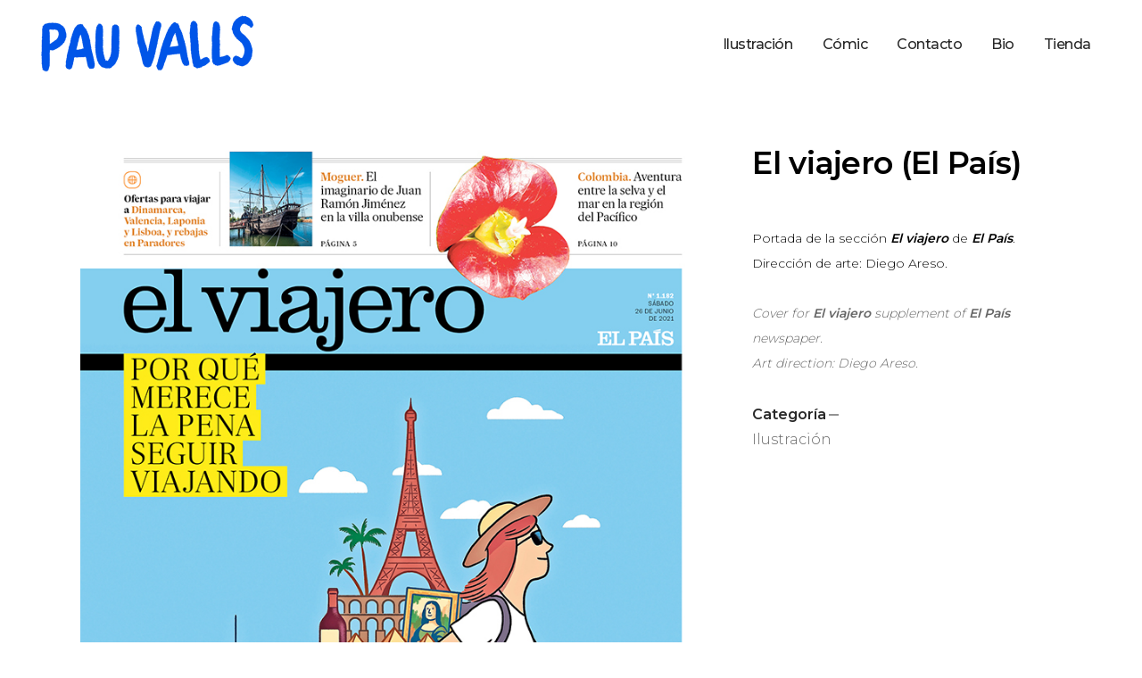

--- FILE ---
content_type: text/html; charset=UTF-8
request_url: https://pauvalls.net/portfolio-item/el-viajero-2/
body_size: 4990
content:
<!DOCTYPE html>
<html lang="es">
<head>
    		
		<meta charset="UTF-8"/>
		<link rel="profile" href="http://gmpg.org/xfn/11"/>
			
				<meta name="viewport" content="width=device-width,initial-scale=1,user-scalable=yes">
		<link media="all" href="https://pauvalls.net/wp-content/cache/autoptimize/css/autoptimize_5afce9ed11051a4b96019c9bd5882a4d.css" rel="stylesheet"><title>El viajero &#8211; Pau Valls</title>
<meta name='robots' content='max-image-preview:large' />
<link rel='dns-prefetch' href='//fonts.googleapis.com' />
<link rel='dns-prefetch' href='//s.w.org' />
<link rel="alternate" type="application/rss+xml" title="Pau Valls &raquo; Feed" href="https://pauvalls.net/feed/" />
<link rel="alternate" type="application/rss+xml" title="Pau Valls &raquo; Feed de los comentarios" href="https://pauvalls.net/comments/feed/" />
<link rel="alternate" type="application/rss+xml" title="Pau Valls &raquo; Comentario El viajero del feed" href="https://pauvalls.net/portfolio-item/el-viajero-2/feed/" />














<link rel='stylesheet' id='atmosphere-edge-google-fonts-css'  href='https://fonts.googleapis.com/css?family=Montserrat%3A300%2C400%2C500%2C600&#038;subset=latin%2Clatin-ext&#038;ver=1.0.0' type='text/css' media='all' />
<script type='text/javascript' src='https://pauvalls.net/wp-includes/js/jquery/jquery.min.js' id='jquery-core-js'></script>

<link rel="https://api.w.org/" href="https://pauvalls.net/wp-json/" /><link rel="EditURI" type="application/rsd+xml" title="RSD" href="https://pauvalls.net/xmlrpc.php?rsd" />
<link rel="wlwmanifest" type="application/wlwmanifest+xml" href="https://pauvalls.net/wp-includes/wlwmanifest.xml" /> 
<meta name="generator" content="WordPress 5.9.12" />
<link rel="canonical" href="https://pauvalls.net/portfolio-item/el-viajero-2/" />
<link rel='shortlink' href='https://pauvalls.net/?p=1082' />
<link rel="alternate" type="application/json+oembed" href="https://pauvalls.net/wp-json/oembed/1.0/embed?url=https%3A%2F%2Fpauvalls.net%2Fportfolio-item%2Fel-viajero-2%2F" />
<link rel="alternate" type="text/xml+oembed" href="https://pauvalls.net/wp-json/oembed/1.0/embed?url=https%3A%2F%2Fpauvalls.net%2Fportfolio-item%2Fel-viajero-2%2F&#038;format=xml" />
<meta name="generator" content="Powered by WPBakery Page Builder - drag and drop page builder for WordPress."/>
<link rel="icon" href="https://pauvalls.net/wp-content/uploads/2018/07/cropped-favicon_pau-32x32.png" sizes="32x32" />
<link rel="icon" href="https://pauvalls.net/wp-content/uploads/2018/07/cropped-favicon_pau-192x192.png" sizes="192x192" />
<link rel="apple-touch-icon" href="https://pauvalls.net/wp-content/uploads/2018/07/cropped-favicon_pau-180x180.png" />
<meta name="msapplication-TileImage" content="https://pauvalls.net/wp-content/uploads/2018/07/cropped-favicon_pau-270x270.png" />
		
		<noscript><style> .wpb_animate_when_almost_visible { opacity: 1; }</style></noscript></head>
<body class="portfolio-item-template-default single single-portfolio-item postid-1082 edgt-core-1.1.1 atmosphere-ver-1.5 edgtf-smooth-scroll edgtf-grid-1300 edgtf-follow-portfolio-info edgtf-fixed-on-scroll edgtf-dropdown-animate-height edgtf-header-standard edgtf-menu-area-shadow-disable edgtf-menu-area-in-grid-shadow-disable edgtf-menu-area-border-disable edgtf-menu-area-in-grid-border-disable edgtf-header-vertical-shadow-disable edgtf-header-vertical-border-disable edgtf-default-mobile-header edgtf-sticky-up-mobile-header wpb-js-composer js-comp-ver-6.4.2 vc_responsive" itemscope itemtype="http://schema.org/WebPage">
    
    <div class="edgtf-wrapper">
        <div class="edgtf-wrapper-inner">
            
<header class="edgtf-page-header">
		
			<div class="edgtf-fixed-wrapper">
				
	<div class="edgtf-menu-area edgtf-menu-right">
				
						
			<div class="edgtf-vertical-align-containers">
				<div class="edgtf-position-left">
					<div class="edgtf-position-left-inner">
						

<div class="edgtf-logo-wrapper">
    <a itemprop="url" href="https://pauvalls.net/" style="height: 71px;">
        <img itemprop="image" class="edgtf-normal-logo" src="http://pauvalls.net/wp-content/uploads/2018/07/Logo.png" width="500" height="142"  alt="logo"/>
        <img itemprop="image" class="edgtf-dark-logo" src="http://pauvalls.net/wp-content/uploads/2018/07/Logo.png" width="500" height="142"  alt="dark logo"/>        <img itemprop="image" class="edgtf-light-logo" src="http://pauvalls.net/wp-content/uploads/2018/07/Logo.png" width="500" height="142"  alt="light logo"/>    </a>
</div>

											</div>
				</div>
								<div class="edgtf-position-right">
					<div class="edgtf-position-right-inner">
													
<nav class="edgtf-main-menu edgtf-drop-down edgtf-default-nav">
    <ul id="menu-menu" class="clearfix"><li id="nav-menu-item-105" class="menu-item menu-item-type-post_type menu-item-object-page menu-item-home  narrow"><a href="https://pauvalls.net/" class=""><span class="item_outer"><span class="item_text">Ilustración</span></span></a></li>
<li id="nav-menu-item-232" class="menu-item menu-item-type-post_type menu-item-object-page  narrow"><a href="https://pauvalls.net/comic/" class=""><span class="item_outer"><span class="item_text">Cómic</span></span></a></li>
<li id="nav-menu-item-74" class="menu-item menu-item-type-post_type menu-item-object-page  narrow"><a href="https://pauvalls.net/contacto/" class=""><span class="item_outer"><span class="item_text">Contacto</span></span></a></li>
<li id="nav-menu-item-75" class="menu-item menu-item-type-post_type menu-item-object-page  narrow"><a href="https://pauvalls.net/bio/" class=""><span class="item_outer"><span class="item_text">Bio</span></span></a></li>
<li id="nav-menu-item-1204" class="menu-item menu-item-type-custom menu-item-object-custom  narrow"><a href="https://payhip.com/PauValls" class=""><span class="item_outer"><span class="item_text">Tienda</span></span></a></li>
</ul></nav>

																	</div>
				</div>
			</div>
			
			</div>
			
			</div>
		
		
	</header>


<header class="edgtf-mobile-header">
		
	<div class="edgtf-mobile-header-inner">
		<div class="edgtf-mobile-header-holder">
			<div class="edgtf-grid">
				<div class="edgtf-vertical-align-containers">
					<div class="edgtf-vertical-align-containers">
													<div class="edgtf-mobile-menu-opener">
								<a href="javascript:void(0)">
									<span class="edgtf-mobile-menu-icon">
										<i class="edgtf-icon-ion-icon ion-android-menu " ></i>									</span>
																	</a>
							</div>
												<div class="edgtf-position-center">
							<div class="edgtf-position-center-inner">
								

<div class="edgtf-mobile-logo-wrapper">
    <a itemprop="url" href="https://pauvalls.net/" style="height: 42px">
        <img itemprop="image" src="http://pauvalls.net/wp-content/uploads/2018/07/Logo_mob.png" width="300" height="85"  alt="Mobile Logo"/>
    </a>
</div>

							</div>
						</div>
						<div class="edgtf-position-right">
							<div class="edgtf-position-right-inner">
															</div>
						</div>
					</div>
				</div>
			</div>
		</div>
		
<nav class="edgtf-mobile-nav" role="navigation" aria-label="Mobile Menu">
	
    <div class="edgtf-grid">
	    <ul id="menu-menu-1" class=""><li id="mobile-menu-item-105" class="menu-item menu-item-type-post_type menu-item-object-page menu-item-home "><a href="https://pauvalls.net/" class=""><span>Ilustración</span></a></li>
<li id="mobile-menu-item-232" class="menu-item menu-item-type-post_type menu-item-object-page "><a href="https://pauvalls.net/comic/" class=""><span>Cómic</span></a></li>
<li id="mobile-menu-item-74" class="menu-item menu-item-type-post_type menu-item-object-page "><a href="https://pauvalls.net/contacto/" class=""><span>Contacto</span></a></li>
<li id="mobile-menu-item-75" class="menu-item menu-item-type-post_type menu-item-object-page "><a href="https://pauvalls.net/bio/" class=""><span>Bio</span></a></li>
<li id="mobile-menu-item-1204" class="menu-item menu-item-type-custom menu-item-object-custom "><a href="https://payhip.com/PauValls" class=""><span>Tienda</span></a></li>
</ul>    </div>
</nav>
	</div>
	
	</header>

	
	        			<a id='edgtf-back-to-top' href='#'>
                <span class="edgtf-icon-stack">
                     <i class="edgtf-icon-font-awesome fa fa-angle-up "></i>                </span>
			</a>
			        
            <div class="edgtf-content" >
                <div class="edgtf-content-inner"><div class="edgtf-container">
    <div class="edgtf-container-inner clearfix">
                    <div class="edgtf-portfolio-single-holder edgtf-ps-small-images-layout">
                <div class="edgtf-grid-row">
	<div class="edgtf-grid-col-8">
        <div class="edgtf-ps-image-holder">
            <div class="edgtf-ps-image-inner">
                                                            <div class="edgtf-ps-image">
                                <a itemprop="image" title="viajero20200626" data-rel="prettyPhoto[single_pretty_photo]" href="https://pauvalls.net/wp-content/uploads/2022/02/viajero20200626.jpg">
    <img itemprop="image" src="https://pauvalls.net/wp-content/uploads/2022/02/viajero20200626.jpg" alt="viajero20200626" />
    </a>
                        </div>
                                                </div>
        </div>
    </div>
	<div class="edgtf-grid-col-4">
        <div class="edgtf-ps-info-holder edgtf-ps-info-sticky-holder">
            <div class="edgtf-ps-info-item edgtf-ps-content-item">
    <h3><span style="color: #000000;">El viajero (El País)</span></h3>
<p>&nbsp;</p>
<p><span style="color: #000000;">Portada de la sección <em><strong>El viajero</strong></em> de <em><strong>El País</strong></em>.</span><br />
<span style="color: #000000;">Dirección de arte: Diego Areso.</span></p>
<p>&nbsp;</p>
<p><span style="color: #666666;"><em>Cover for <strong>El viajero</strong> supplement of <strong>El País</strong> newspaper.<br />
Art direction: Diego Areso.</em></span></p>
</div>            <div class="edgtf-ps-info-item edgtf-ps-categories">
            <p class="edgtf-ps-info-title-wrap"><span class="edgtf-ps-info-title">Categoría</span></p>
                            <a itemprop="url" class="edgtf-ps-info-category" href="https://pauvalls.net/portfolio-category/ilustracion/">Ilustración</a>
                    </div>
            </div>
    </div>
</div>		<div class="edgtf-ps-navigation">
					<div class="edgtf-ps-prev">
				<a href="https://pauvalls.net/portfolio-item/geranio/" rel="prev"><span class="edgtf-ps-nav-mark ion-ios-arrow-thin-left"></span><div class="edgtf-ps-nav-wrap"><span class="edgtf-ps-nav-label">Previous</span><span class="edgtf-ps-nav-title">Geranio</span></div></a>			</div>
		
					<div class="edgtf-ps-back-btn">
				<a itemprop="url" href="https://pauvalls.net/">
					<span class="social_flickr"></span>
				</a>
			</div>
		
					<div class="edgtf-ps-next">
				<a href="https://pauvalls.net/portfolio-item/amazon/" rel="next"><div class="edgtf-ps-nav-wrap"><span class="edgtf-ps-nav-label">Next</span><span class="edgtf-ps-nav-title">Amazon</span></div><span class="edgtf-ps-nav-mark ion-ios-arrow-thin-right"></span></a>			</div>
			</div>
            </div>
            </div>
</div></div> <!-- close div.content_inner -->
	</div>  <!-- close div.content -->
					<footer class="edgtf-page-footer edgtf-footer-uncover">
				<div class="edgtf-footer-inner">
					<div class="edgtf-footer-top-holder">
	<div class="edgtf-footer-top-inner edgtf-full-width">
		<div class="edgtf-grid-row edgtf-footer-top-alignment-left">
							<div class="edgtf-column-content edgtf-grid-col-3">
					<div id="media_image-5" class="widget edgtf-footer-column-1 widget_media_image"><img width="150" height="43" src="https://pauvalls.net/wp-content/uploads/2018/07/Logo_f.png" class="image wp-image-301  attachment-full size-full" alt="" loading="lazy" style="max-width: 100%; height: auto;" /></div><div id="custom_html-8" class="widget_text widget edgtf-footer-column-1 widget_custom_html"><div class="textwidget custom-html-widget"><p style="color:white;">&copy; 2015&ndash;<script type="text/javascript">
var today = new Date()
var year = today.getFullYear()
document.write(year)
</script></p></div></div>				</div>
							<div class="edgtf-column-content edgtf-grid-col-3">
									</div>
							<div class="edgtf-column-content edgtf-grid-col-3">
					<div id="text-4" class="widget edgtf-footer-column-3 widget_text"><h6 class="edgtf-widget-title">Contacto</h6>			<div class="textwidget"><p style="color: white;">hola@pauvalls.net</p>
<p style="color: white;">+34 686 827 198</p>
</div>
		</div>				</div>
							<div class="edgtf-column-content edgtf-grid-col-3">
								
			<a class="edgtf-social-icon-widget-holder edgtf-icon-has-hover" data-hover-color="#6ecef7" style="color: #ffffff;;font-size: 32px;margin: 63px 10px 10px 10px;"			   href="http://www.facebook.com/pauvalls.net" target="_blank">
				<span class="edgtf-social-icon-widget fa fa-facebook     "></span>			</a>
						
			<a class="edgtf-social-icon-widget-holder edgtf-icon-has-hover" data-hover-color="#6ecef7" style="color: #ffffff;;font-size: 32px;margin: 63px 10px 10px 10px;"			   href="http://www.instagram.com/pauvallsnet" target="_blank">
				<span class="edgtf-social-icon-widget fa fa-instagram     "></span>			</a>
						
			<a class="edgtf-social-icon-widget-holder edgtf-icon-has-hover" data-hover-color="#6ecef7" style="color: #ffffff;;font-size: 32px;margin: 65px 10px 10px 10px;"			   href="http://www.twitter.com/pauvallsnet" target="_blank">
				<span class="edgtf-social-icon-widget fa fa-twitter     "></span>			</a>
						
			<a class="edgtf-social-icon-widget-holder edgtf-icon-has-hover" data-hover-color="#6ecef7" style="color: #ffffff;;font-size: 32px;margin: 65px 10px 10px 10px;"			   href="http://www.behance.net/pauvalls" target="_blank">
				<span class="edgtf-social-icon-widget fa fa-behance     "></span>			</a>
							</div>
					</div>
	</div>
</div>				</div>
			</footer>
			</div> <!-- close div.edgtf-wrapper-inner  -->
</div> <!-- close div.edgtf-wrapper -->
<script type='text/javascript' src='https://pauvalls.net/wp-includes/js/dist/vendor/regenerator-runtime.min.js' id='regenerator-runtime-js'></script>
<script type='text/javascript' src='https://pauvalls.net/wp-includes/js/dist/vendor/wp-polyfill.min.js' id='wp-polyfill-js'></script>
<script type='text/javascript' id='contact-form-7-js-extra'>
/* <![CDATA[ */
var wpcf7 = {"api":{"root":"https:\/\/pauvalls.net\/wp-json\/","namespace":"contact-form-7\/v1"},"cached":"1"};
/* ]]> */
</script>




<script type='text/javascript' id='mediaelement-core-js-before'>
var mejsL10n = {"language":"es","strings":{"mejs.download-file":"Descargar archivo","mejs.install-flash":"Est\u00e1s usando un navegador que no tiene Flash activo o instalado. Por favor, activa el componente del reproductor Flash o descarga la \u00faltima versi\u00f3n desde https:\/\/get.adobe.com\/flashplayer\/","mejs.fullscreen":"Pantalla completa","mejs.play":"Reproducir","mejs.pause":"Pausa","mejs.time-slider":"Control de tiempo","mejs.time-help-text":"Usa las teclas de direcci\u00f3n izquierda\/derecha para avanzar un segundo y las flechas arriba\/abajo para avanzar diez segundos.","mejs.live-broadcast":"Transmisi\u00f3n en vivo","mejs.volume-help-text":"Utiliza las teclas de flecha arriba\/abajo para aumentar o disminuir el volumen.","mejs.unmute":"Activar el sonido","mejs.mute":"Silenciar","mejs.volume-slider":"Control de volumen","mejs.video-player":"Reproductor de v\u00eddeo","mejs.audio-player":"Reproductor de audio","mejs.captions-subtitles":"Pies de foto \/ Subt\u00edtulos","mejs.captions-chapters":"Cap\u00edtulos","mejs.none":"Ninguna","mejs.afrikaans":"Afrik\u00e1ans","mejs.albanian":"Albano","mejs.arabic":"\u00c1rabe","mejs.belarusian":"Bielorruso","mejs.bulgarian":"B\u00falgaro","mejs.catalan":"Catal\u00e1n","mejs.chinese":"Chino","mejs.chinese-simplified":"Chino (Simplificado)","mejs.chinese-traditional":"Chino (Tradicional)","mejs.croatian":"Croata","mejs.czech":"Checo","mejs.danish":"Dan\u00e9s","mejs.dutch":"Neerland\u00e9s","mejs.english":"Ingl\u00e9s","mejs.estonian":"Estonio","mejs.filipino":"Filipino","mejs.finnish":"Fin\u00e9s","mejs.french":"Franc\u00e9s","mejs.galician":"Gallego","mejs.german":"Alem\u00e1n","mejs.greek":"Griego","mejs.haitian-creole":"Creole haitiano","mejs.hebrew":"Hebreo","mejs.hindi":"Indio","mejs.hungarian":"H\u00fangaro","mejs.icelandic":"Island\u00e9s","mejs.indonesian":"Indonesio","mejs.irish":"Irland\u00e9s","mejs.italian":"Italiano","mejs.japanese":"Japon\u00e9s","mejs.korean":"Coreano","mejs.latvian":"Let\u00f3n","mejs.lithuanian":"Lituano","mejs.macedonian":"Macedonio","mejs.malay":"Malayo","mejs.maltese":"Malt\u00e9s","mejs.norwegian":"Noruego","mejs.persian":"Persa","mejs.polish":"Polaco","mejs.portuguese":"Portugu\u00e9s","mejs.romanian":"Rumano","mejs.russian":"Ruso","mejs.serbian":"Serbio","mejs.slovak":"Eslovaco","mejs.slovenian":"Esloveno","mejs.spanish":"Espa\u00f1ol","mejs.swahili":"Swahili","mejs.swedish":"Sueco","mejs.tagalog":"Tagalo","mejs.thai":"Tailand\u00e9s","mejs.turkish":"Turco","mejs.ukrainian":"Ukraniano","mejs.vietnamese":"Vietnamita","mejs.welsh":"Gal\u00e9s","mejs.yiddish":"Yiddish"}};
</script>


<script type='text/javascript' id='mediaelement-js-extra'>
/* <![CDATA[ */
var _wpmejsSettings = {"pluginPath":"\/wp-includes\/js\/mediaelement\/","classPrefix":"mejs-","stretching":"responsive"};
/* ]]> */
</script>


























<script type='text/javascript' id='atmosphere-edge-modules-js-extra'>
/* <![CDATA[ */
var edgtfGlobalVars = {"vars":{"edgtfAddForAdminBar":0,"edgtfElementAppearAmount":-100,"edgtfAjaxUrl":"https:\/\/pauvalls.net\/wp-admin\/admin-ajax.php","edgtfStickyHeaderHeight":0,"edgtfStickyHeaderTransparencyHeight":80,"edgtfTopBarHeight":0,"edgtfLogoAreaHeight":0,"edgtfMenuAreaHeight":100,"edgtfMobileHeaderHeight":80}};
var edgtfPerPageVars = {"vars":{"edgtfStickyScrollAmount":0,"edgtfHeaderTransparencyHeight":100}};
/* ]]> */
</script>


<script defer src="https://pauvalls.net/wp-content/cache/autoptimize/js/autoptimize_747459a56911a4157fe5035009390bd3.js"></script></body>
</html>
<!-- Cached by WP-Optimize (gzip) - https://teamupdraft.com/wp-optimize/ - Last modified: January 27, 2026 12:23 pm (UTC:0) -->
